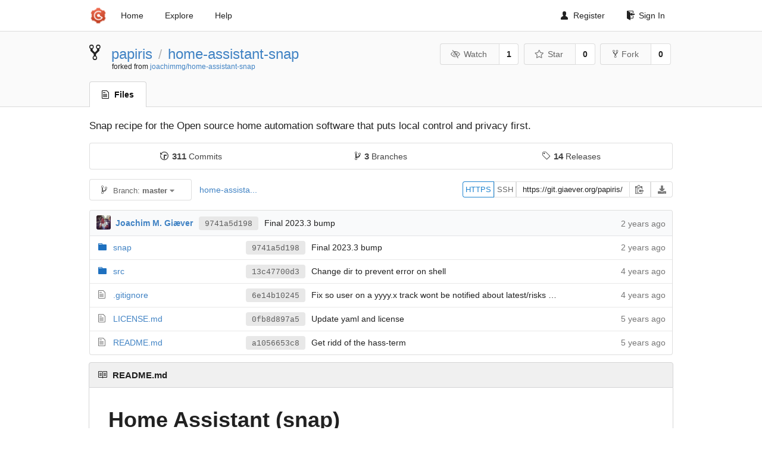

--- FILE ---
content_type: text/html; charset=UTF-8
request_url: https://git.giaever.org/papiris/home-assistant-snap
body_size: 7366
content:
<!DOCTYPE html>
<html>
<head data-suburl="">
	<meta http-equiv="Content-Type" content="text/html; charset=UTF-8" />
	<meta http-equiv="X-UA-Compatible" content="IE=edge"/>
	
		<meta name="author" content="papiris" />
		<meta name="description" content="home-assistant-snap - Snap recipe for the Open source home automation software that puts local control and privacy first." />
		<meta name="keywords" content="go, git, self-hosted, gogs">
	
	<meta name="referrer" content="no-referrer" />
	<meta name="_csrf" content="gE3s3iP5wCxryQ7_GjgUAZUShHw6MTc2ODg5MzI5MTExNjE3OTg3NA" />
	<meta name="_suburl" content="" />

	
	
		<meta property="og:url" content="https://git.giaever.org/papiris/home-assistant-snap" />
		<meta property="og:type" content="object" />
		<meta property="og:title" content="papiris/home-assistant-snap">
		<meta property="og:description" content="Snap recipe for the Open source home automation software that puts local control and privacy first.">
		<meta property="og:image" content="https://secure.gravatar.com/avatar/58770f458a987a014a0747aee57856ab?d=identicon" />
	

	<link rel="shortcut icon" href="/img/favicon.png" />

	<script src="/js/jquery-3.4.1.min.js"></script>
	<script src="/js/libs/jquery.are-you-sure.js"></script>
	<link rel="stylesheet" href="/assets/font-awesome-4.6.3/css/font-awesome.min.css">
	<link rel="stylesheet" href="/assets/octicons-4.3.0/octicons.min.css">

	
	

	

	
	<link rel="stylesheet" href="/css/semantic-2.4.2.min.css">
	<link rel="stylesheet" href="/css/gogs.min.css?v=f0e3cd90f8d7695960eeef2e4e54b2e717302f6c">
	<noscript>
		<style>
			.dropdown:hover > .menu { display: block; }
			.ui.secondary.menu .dropdown.item > .menu { margin-top: 0; }
		 </style>
	</noscript>

	
	<script src="/js/semantic-2.4.2.min.js"></script>
	<script src="/js/gogs.js?v=f0e3cd90f8d7695960eeef2e4e54b2e717302f6c"></script>

	<title>papiris/home-assistant-snap: Snap recipe for the Open source home automation software that puts local control and privacy first. - git.giaever.org</title>

	<meta name="theme-color" content="#ff5343">

	
</head>
<body>
	<div class="full height">
		<noscript>This website works better with JavaScript</noscript>

		
			<div class="following bar light">
				<div class="ui container">
					<div class="ui grid">
						<div class="column">
							<div class="ui top secondary menu">
								<a class="item brand" href="/">
									<img class="ui mini image" src="/img/favicon.png">
								</a>

								
									<a class="item" href="/">Home</a>
								

								<a class="item" href="/explore/repos">Explore</a>
								

								

									<a class="item" target="_blank" rel="noopener noreferrer" href="https://gogs.io/docs" rel="noreferrer">Help</a>
									<div class="right menu">
										
											<a class="item" href="/user/sign_up">
												<i class="octicon octicon-person"></i> Register
											</a>
										
										<a class="item" href="/user/login?redirect_to=%2fpapiris%2fhome-assistant-snap">
											<i class="octicon octicon-sign-in"></i> Sign In
										</a>
									</div>

								
							</div>
						</div>
					</div>
				</div>
			</div>
		

		


<div class="repository file list">
	<div class="header-wrapper">

	<div class="ui container">
		<div class="ui vertically padded grid head">
			<div class="column">
				<div class="ui header">
					<div class="ui huge breadcrumb">
						
							<i class="mega-octicon octicon-repo-forked"></i>
						
						<a href="/papiris">papiris</a>
						<div class="divider"> / </div>
						<a href="/papiris/home-assistant-snap">home-assistant-snap</a>
						
						<div class="fork-flag">forked from <a href="/joachimmg/home-assistant-snap">joachimmg/home-assistant-snap</a></div>
					</div>

					
						<div class="ui right">
							<form class="display inline" action="/papiris/home-assistant-snap/action/watch?redirect_to=%2fpapiris%2fhome-assistant-snap" method="POST">
								<input type="hidden" name="_csrf" value="gE3s3iP5wCxryQ7_GjgUAZUShHw6MTc2ODg5MzI5MTExNjE3OTg3NA">
								<div class="ui labeled button" tabindex="0">
									<button class="ui basic button">
										<i class="eye slash outline icon"></i>Watch
									</button>
									<a class="ui basic label" href="/papiris/home-assistant-snap/watchers">
										1
									</a>
								</div>
							</form>
							<form class="display inline" action="/papiris/home-assistant-snap/action/star?redirect_to=%2fpapiris%2fhome-assistant-snap" method="POST">
								<input type="hidden" name="_csrf" value="gE3s3iP5wCxryQ7_GjgUAZUShHw6MTc2ODg5MzI5MTExNjE3OTg3NA">
								<div class="ui labeled button" tabindex="0">
									<button class="ui basic button">
										<i class="star outline icon"></i>Star
									</button>
									<a class="ui basic label" href="/papiris/home-assistant-snap/stars">
										0
									</a>
								</div>
							</form>
							
								<div class="ui labeled button" tabindex="0">
									<a class="ui basic button " href="/repo/fork/276">
										<i class="octicon octicon-repo-forked"></i>Fork
									</a>
									<a class="ui basic label" href="/papiris/home-assistant-snap/forks">
										0
									</a>
								</div>
							
						</div>
					
				</div>
			</div>
		</div>
	</div>


	<div class="ui tabs container">
		<div class="ui tabular menu navbar">
			
				<a class="active item" href="/papiris/home-assistant-snap">
					<i class="octicon octicon-file-text"></i> Files
				</a>
			
			
			
			
			
		</div>
	</div>
	<div class="ui tabs divider"></div>

</div>

	<div class="ui container">
		




		
			<p id="repo-desc">
				<span class="description has-emoji">Snap recipe for the Open source home automation software that puts local control and privacy first.</span>
				<a class="link" href=""></a>
			</p>
			<div class="ui segment" id="git-stats">
				<div class="ui two horizontal center link list">
					<div class="item">
				  	<a href="/papiris/home-assistant-snap/commits/master"><span class="ui text black"><i class="octicon octicon-history"></i> <b>311</b> Commits</span> </a>
					</div>
					<div class="item">
				  	<a href="/papiris/home-assistant-snap/branches"><span class="ui text black"><i class="octicon octicon-git-branch"></i><b>3</b> Branches</span> </a>
					</div>
					<div class="item">
				  	<a href="/papiris/home-assistant-snap/releases"><span class="ui text black"><i class="octicon octicon-tag"></i> <b>14</b> Releases</span> </a>
					</div>
				</div>
			</div>
		
		<div class="ui secondary menu">
			
			<div class="fitted item choose reference">
	<div class="ui floating filter dropdown" data-no-results="No results found.">
			<div class="ui basic small button">
			<span class="text">
				<i class="octicon octicon-git-branch"></i>
				Branch:
				<strong>master</strong>
			</span>
			<i class="dropdown icon"></i>
		</div>
		<div class="menu">
			<div class="ui icon search input">
				<i class="filter icon"></i>
				<input name="search" placeholder="Filter branch or tag...">
			</div>
			<div class="header">
				<div class="ui grid">
					<div class="two column row">
						<a class="reference column" href="#" data-target="#branch-list">
							<span class="text black">
								Branches
							</span>
						</a>
						<a class="reference column" href="#" data-target="#tag-list">
							<span class="text ">
								Tags
							</span>
						</a>
					</div>
				</div>
			</div>
			<div id="branch-list" class="scrolling menu" >
				
					<div class="item " data-url="/papiris/home-assistant-snap/src/dev">dev</div>
				
					<div class="item selected" data-url="/papiris/home-assistant-snap/src/master">master</div>
				
					<div class="item " data-url="/papiris/home-assistant-snap/src/readme-grammar-fixes">readme-grammar-fixes</div>
				
			</div>
			<div id="tag-list" class="scrolling menu" style="display: none">
				
					<div class="item " data-url="/papiris/home-assistant-snap/src/2021.09">2021.09</div>
				
					<div class="item " data-url="/papiris/home-assistant-snap/src/2021.7">2021.7</div>
				
					<div class="item " data-url="/papiris/home-assistant-snap/src/2021.5">2021.5</div>
				
					<div class="item " data-url="/papiris/home-assistant-snap/src/2021.3.0">2021.3.0</div>
				
					<div class="item " data-url="/papiris/home-assistant-snap/src/2021.2">2021.2</div>
				
					<div class="item " data-url="/papiris/home-assistant-snap/src/0.114.4">0.114.4</div>
				
					<div class="item " data-url="/papiris/home-assistant-snap/src/0.114.3">0.114.3</div>
				
					<div class="item " data-url="/papiris/home-assistant-snap/src/0.114.0">0.114.0</div>
				
					<div class="item " data-url="/papiris/home-assistant-snap/src/0.113.3">0.113.3</div>
				
					<div class="item " data-url="/papiris/home-assistant-snap/src/0.112.3">0.112.3</div>
				
					<div class="item " data-url="/papiris/home-assistant-snap/src/0.90.1.d">0.90.1.d</div>
				
					<div class="item " data-url="/papiris/home-assistant-snap/src/0.90.1.c">0.90.1.c</div>
				
					<div class="item " data-url="/papiris/home-assistant-snap/src/0.90.1.b">0.90.1.b</div>
				
					<div class="item " data-url="/papiris/home-assistant-snap/src/0.90.1">0.90.1</div>
				
			</div>
		</div>
	</div>
</div>

			<div class="fitted item">
				<div class="ui breadcrumb">
					<a class="section" href="/papiris/home-assistant-snap/src/master">home-assista...</a>
					
					
					
				</div>
			</div>
			<div class="right fitted item">
				
					<div id="file-buttons" class="ui tiny blue buttons">
						
						
					</div>
				

				
				
					<div class="ui action small input" id="clone-panel">
						
							<button class="ui basic clone button" id="repo-clone-https" data-link="https://git.giaever.org/papiris/home-assistant-snap.git">
								HTTPS
							</button>
						
						
							<button class="ui basic clone button" id="repo-clone-ssh" data-link="git.giaever.org@git.giaever.org:papiris/home-assistant-snap.git">
								SSH
							</button>
						
						<input id="repo-clone-url" value="https://git.giaever.org/papiris/home-assistant-snap.git" readonly>
						<button class="ui basic icon button poping up clipboard" id="clipboard-btn" data-original="Copy" data-success="Copied!" data-error="Press ⌘-C or Ctrl-C to copy" data-content="Copy" data-variation="inverted tiny" data-clipboard-target="#repo-clone-url">
							<i class="octicon octicon-clippy"></i>
						</button>
						<div class="ui basic jump dropdown icon button">
							<i class="download icon"></i>
							<div class="menu">
								<a class="item" href="/papiris/home-assistant-snap/archive/master.zip"><i class="octicon octicon-file-zip"></i> ZIP</a>
								<a class="item" href="/papiris/home-assistant-snap/archive/master.tar.gz"><i class="octicon octicon-file-zip"></i> TAR.GZ</a>
							</div>
						</div>
					</div>
				
			</div>
		</div>
		
			<table id="repo-files-table" class="ui unstackable fixed single line table">
	<thead>
		<tr>
			<th class="four wide">
				
					<img class="ui avatar image img-12" src="/avatars/1" />
					<a href="/joachimmg"><strong>Joachim M. Giæver</strong></a>
				
				<a rel="nofollow" class="ui sha label" href="/papiris/home-assistant-snap/commit/9741a5d1982ef95fe445aa636dfdaaa1ef19a7f4" rel="nofollow">9741a5d198</a>
				<span class="grey has-emoji">Final 2023.3 bump</span>
			</th>
			<th class="nine wide">
			</th>
			<th class="three wide text grey right age"><span class="time-since" title="Thu, 23 Mar 2023 16:33:48 CET">2 years ago</span></th>
		</tr>
	</thead>
	<tbody>
		
		
			<tr>
				
					<td class="name">
						
							<span class="octicon octicon-file-directory"></span>
						
						<a href="/papiris/home-assistant-snap/src/master/snap">snap</a>
					</td>
				
				<td class="message collapsing has-emoji">
					<a rel="nofollow" class="ui sha label" href="/papiris/home-assistant-snap/commit/9741a5d1982ef95fe445aa636dfdaaa1ef19a7f4">9741a5d198</a>
					Final 2023.3 bump
				</td>
				<td class="text grey right age"><span class="time-since" title="Thu, 23 Mar 2023 16:33:48 CET">2 years ago</span></td>
			</tr>
		
			<tr>
				
					<td class="name">
						
							<span class="octicon octicon-file-directory"></span>
						
						<a href="/papiris/home-assistant-snap/src/master/src">src</a>
					</td>
				
				<td class="message collapsing has-emoji">
					<a rel="nofollow" class="ui sha label" href="/papiris/home-assistant-snap/commit/13c47700d3d869aeca3cccbf58d6bb1aad568e14">13c47700d3</a>
					Change dir to prevent error on shell
				</td>
				<td class="text grey right age"><span class="time-since" title="Thu, 16 Sep 2021 22:47:31 CEST">4 years ago</span></td>
			</tr>
		
			<tr>
				
					<td class="name">
						
							<span class="octicon octicon-file-text"></span>
						
						<a href="/papiris/home-assistant-snap/src/master/.gitignore">.gitignore</a>
					</td>
				
				<td class="message collapsing has-emoji">
					<a rel="nofollow" class="ui sha label" href="/papiris/home-assistant-snap/commit/6e14b10245fbda64bed955f9d0095a6c35c9f366">6e14b10245</a>
					Fix so user on a yyyy.x track wont be notified about latest/risks + add gui
				</td>
				<td class="text grey right age"><span class="time-since" title="Sat, 07 Aug 2021 17:25:06 CEST">4 years ago</span></td>
			</tr>
		
			<tr>
				
					<td class="name">
						
							<span class="octicon octicon-file-text"></span>
						
						<a href="/papiris/home-assistant-snap/src/master/LICENSE.md">LICENSE.md</a>
					</td>
				
				<td class="message collapsing has-emoji">
					<a rel="nofollow" class="ui sha label" href="/papiris/home-assistant-snap/commit/0fb8d897a5cec6fdefbf755c0ddaca15d97dab09">0fb8d897a5</a>
					Update yaml and license
				</td>
				<td class="text grey right age"><span class="time-since" title="Sun, 13 Sep 2020 13:19:51 CEST">5 years ago</span></td>
			</tr>
		
			<tr>
				
					<td class="name">
						
							<span class="octicon octicon-file-text"></span>
						
						<a href="/papiris/home-assistant-snap/src/master/README.md">README.md</a>
					</td>
				
				<td class="message collapsing has-emoji">
					<a rel="nofollow" class="ui sha label" href="/papiris/home-assistant-snap/commit/a1056653c84771f01d80582a8b3b0e30f7b5510c">a1056653c8</a>
					Get ridd of the hass-term
				</td>
				<td class="text grey right age"><span class="time-since" title="Tue, 15 Sep 2020 23:03:47 CEST">5 years ago</span></td>
			</tr>
		
	</tbody>
</table>

	<div id="file-content" class="tab-size-8">
	<h4 class="ui top attached header" id="repo-readme">
		
			<i class="octicon octicon-book"></i>
			
				<strong>README.md</strong>
			
		
		
	</h4>
	<div class="ui unstackable attached table segment">
		<div id="" class="file-view markdown has-emoji">
			
				<h1>Home Assistant (snap)</h1>

<p>Snap (Snapcraft.yaml) recipe for the Open source home automation software, <a href="https://www.home-assistant.io/" rel="nofollow">Home Assistant</a> that puts local control and privacy first. Powered by a worldwide community of tinkerers and DIY enthusiasts. Perfect to run on a Raspberry Pi or a local server.</p>

<p>This page will only include specific information about the snap-version of Home Assistant. For general Home Assistant questions, see their official <a href="https://www.home-assistant.io/help/" rel="nofollow">Help page</a> and <a href="https://community.home-assistant.io/" rel="nofollow">Community Forum</a>.</p>

<p>Our tagging is reflecting the Home Assistant version numbers, but we might not release a tag for each version of Home Assistant.</p>

<p><a href="https://snapcraft.io/home-assistant-snap" rel="nofollow"><img src="https://snapcraft.io/static/images/badges/en/snap-store-black.svg" alt="Get it from the Snap Store"></a>
<a href="https://www.paypal.com/cgi-bin/webscr?cmd=_s-xclick&hosted_button_id=69NA8SXXFBDBN&source=https%3A%2F%2Fgit.giaever.org%2Fjoachimmg%2Fhome-assistant-snap" rel="nofollow"><img src="https://giaever.online/paypal-donate-button.png" alt="Donate with PayPal"></a></p>

<h2>About this project</h2>

<p>This snap-version of Home Assistant was made with the intention of running a home automation system on multiple remote location. Snap was choosen as it is an transactional, self updating package manager, which will let us not have to travel to the location(s) to do updates on each system.</p>

<p>Based on this intention we have choosen a strict confinement, which should work out of the box on the <a href="https://ubuntu.com/core" rel="nofollow">Ubuntu Core</a> operating system and similar. As changes to the snap on these systems are limited we have also built several other snaps that will integrate with this version or help manage devices remotely.</p>

<ul>
<li><a href="https://git.giaever.org/joachimmg/home-assistant-hacs" rel="nofollow">Home Assistant Community Store</a>-integration gives you a powerful UI to handle downloads of all your custom needs.</li>
<li><a href="https://git.giaever.org/joachimmg/home-assistant-configurator" rel="nofollow">HASS Configurator</a>-integration to allow easy configuration of Home Assistant.</li>
<li><a href="https://git.giaever.org/joachimmg/acme-sh" rel="nofollow">acme.sh</a> (SSL): probably the easiest &amp; smartest shell script to automatically issue &amp; renew the free certificates from Let&#39;s Encrypt.</li>
<li><a href="https://git.giaever.org/joachimmg/ddclient-snap" rel="nofollow">ddclient</a>: client used to update dynamic DNS entries for accounts on many dynamic DNS services.</li>
</ul>

<p>We&#39;re also working on a solution to extend the installation further so you can add additional libaries (curl, wget, ssh) that you will need to be able to build your system as you want.</p>

<p>Please file all issues using the main git-repository found at <a href="https://git.giaever.org/joachimmg/home-assistant-snap/issues" rel="nofollow">git.giaever.org</a>.</p>

<h2>Frequently asked questions</h2>

<ul>
<li><strong>How do I configure Home Assistant from this snap</strong>

<ul>
<li>If your using Home Assistant on a desktop or server edition you will be able to use your favourite text editor. The configurations files is store in <code>/var/snap/home-assistant-snap/current</code>. You will need to have root access.</li>
<li>If you can&#39;t locate the configuration files (it may differ on some distributions), log into the daemon&#39; shell with <code>sudo snap run --shell home-assistant-snap</code> and execute <code>echo $SNAP_DATA</code>. This should return a path similar that is mentioned above, but containing a digit (the revision number of the current running version). When you have figured out the path, it&#39;s wise to exchange the <code>revision number</code> with <code>current</code>, as this number will change frequently and <code>current</code> will always be linked to the currently used revision.</li>
<li>If you don&#39;t have root access or want to be able to update the configurations through a web solution, have a look at the <a href="https://git.giaever.org/joachimmg/home-assistant-configurator" rel="nofollow">home-assistant-configurator</a>.</li>
</ul></li>
<li><strong>How can I secure my Home Assistant with SSL (HTTPS)?</strong>

<ul>
<li>Install <a href="https://git.giaever.org/joachimmg/acme-sh" rel="nofollow">acme-sh</a> and connect <code>acme-sh</code>&#39;s and home-assistant-snap&#39;s slot/plug with <code>snap connect acme-sh:certs home-assistant-snap:certs</code>.</li>
<li>After you have issued the certificate, you&#39;ll find the decrypted files in <code>/var/snap/home-assistant-snap/current/.ssl</code>. You&#39;ll then add a <a href="https://www.home-assistant.io/integrations/http/" rel="nofollow">http-entry</a> in your configuration file.</li>
<li>Home Assistant is configured to scan for updated certificates, replace them and to restart to use the new version.</li>
</ul></li>
<li><strong>How do I use dynamic DNS?</strong>

<ul>
<li>Use <code>ddclient-snap</code>, see: <a href="https://git.giaever.org/joachimmg/ddclient-snap" rel="nofollow">cclient-snap</a></li>
</ul></li>
</ul>

<h2>Build and installation</h2>

<h3>Install from The Snap Store (Recommended)</h3>

<p>Make sure you have Snapd installed on your system. See <a href="https://snapcraft.io/docs/installing-snapd" rel="nofollow">Installing snapd</a> for a list of distributions with and without snap pre-installed, including installation instructions for those that have not.</p>

<pre><code class="language-bash">$ snap install home-assistant-snap
</code></pre>

<h3>Build this snap from source</h3>

<p>We recommend that your download a pre-built version of this snap from <a href="https://snapcraft.io/home-assistant-snap" rel="nofollow">The Snap Store</a>, or at least make sure that you checkout the latest tag, as the master tag might contain faulty code during development.</p>

<ol>
<li><strong>Clone this repo and checkout the latest tag</strong></li>
</ol>

<pre><code class="language-bash">$ git clone https://git.giaever.org/joachimmg/home-assistant-snap.git

# Go into directory
$ cd ./home-assistant-snap

# Checkout tag
$ git checkout &lt;tag&gt;
</code></pre>

<p><em><strong>NOTE</strong>: You can find the latest tag with <code>git ls-remote --tags origin</code></em></p>

<ol>
<li><strong>Build and install</strong></li>
</ol>

<p>Make sure you have snapd (see <a href="https://snapcraft.io/docs/installing-snapd" rel="nofollow">Installing snapd</a>) and latest version of Snapcraft. Install Snapcraft with</p>

<pre><code class="language-bash">$ sudo snap install snapcraft --classic
</code></pre>

<p>Or update with</p>

<pre><code class="language-bash">$ sudo snap refresh snapcraft
</code></pre>

<p>2.2 <strong>With multipass</strong></p>

<p>From the «home-assistant-snap»-directory, run</p>

<pre><code class="language-bash">$ snapcraft
</code></pre>

<p>Multipass will be installed and a virtual machine will boot up and build your snap. The final snap will be located in the same directory.</p>

<p>2.3 <strong>With LXD</strong> (<em>required</em> for Raspberry Pie)</p>

<p>Snapcraft will try to install multiplass and build the snap for you, but on <em>Raspberry Pi</em> it will fail. You will have to use an LXD container.</p>

<p>Install LXD and create a container</p>

<pre><code class="language-bash">$ snap install lxd
$ snap lxd init
</code></pre>

<p>Make sure your user is a member of lxd-group</p>

<pre><code class="language-bash">$ sudo adduser $USER lxd
</code></pre>

<p>Launch an Ubuntu 20.04 container instance</p>

<pre><code class="language-bash">$ lxc launch ubuntu:20.04 home-assistant-snap
</code></pre>

<p>Make sure you&#39;re in the «home-assistant-snap»-directory and go into the shell of your newly created container</p>

<pre><code class="language-bash">$ lxc exec -- home-assistant-snap /bin/bash
</code></pre>

<p>and run</p>

<pre><code class="language-bash">$ SNAPCRAFT_BUILD_ENVIRONMENT=host snapcraft
</code></pre>

<p>when the build is complete, you&#39;ll have to exit the shell and pull the snap-file from the container. See <code>lxc file pull --help</code>.</p>

<ol>
<li><p><strong>Install new built snap</strong></p>

<pre><code>$ sudo snap install ./home-assistant-snap_&lt;source-tag&gt;.snap --dangerous
</code></pre></li>
</ol>

			
		</div>
	</div>
</div>

<script>
function submitDeleteForm() {
    var message = prompt("delete_confirm_message\n\ndelete_commit_summary", "Delete ''");
    if (message != null) {
        $("#delete-message").val(message);
        $("#delete-file-form").submit()
    }
}
</script>



		
	</div>
</div>

	</div>
	<footer>
		<div class="ui container">
			<div class="ui left">
				© 2026 git.giaever.org
			</div>
			<div class="ui right links">
				
				
				<div class="ui language bottom floating slide up dropdown link item">
					<i class="world icon"></i>
					<div class="text">English</div>
					<div class="menu">
						
							<a class="item active selected" href="#">English</a>
						
							<a class="item " href="/papiris/home-assistant-snap?lang=zh-CN">简体中文</a>
						
							<a class="item " href="/papiris/home-assistant-snap?lang=zh-HK">繁體中文（香港）</a>
						
							<a class="item " href="/papiris/home-assistant-snap?lang=zh-TW">繁體中文（臺灣）</a>
						
							<a class="item " href="/papiris/home-assistant-snap?lang=de-DE">Deutsch</a>
						
							<a class="item " href="/papiris/home-assistant-snap?lang=fr-FR">français</a>
						
							<a class="item " href="/papiris/home-assistant-snap?lang=nl-NL">Nederlands</a>
						
							<a class="item " href="/papiris/home-assistant-snap?lang=lv-LV">latviešu</a>
						
							<a class="item " href="/papiris/home-assistant-snap?lang=ru-RU">русский</a>
						
							<a class="item " href="/papiris/home-assistant-snap?lang=ja-JP">日本語</a>
						
							<a class="item " href="/papiris/home-assistant-snap?lang=es-ES">español</a>
						
							<a class="item " href="/papiris/home-assistant-snap?lang=pt-BR">português do Brasil</a>
						
							<a class="item " href="/papiris/home-assistant-snap?lang=pl-PL">polski</a>
						
							<a class="item " href="/papiris/home-assistant-snap?lang=bg-BG">български</a>
						
							<a class="item " href="/papiris/home-assistant-snap?lang=it-IT">italiano</a>
						
							<a class="item " href="/papiris/home-assistant-snap?lang=fi-FI">suomi</a>
						
							<a class="item " href="/papiris/home-assistant-snap?lang=tr-TR">Türkçe</a>
						
							<a class="item " href="/papiris/home-assistant-snap?lang=cs-CZ">čeština</a>
						
							<a class="item " href="/papiris/home-assistant-snap?lang=sr-SP">српски</a>
						
							<a class="item " href="/papiris/home-assistant-snap?lang=sv-SE">svenska</a>
						
							<a class="item " href="/papiris/home-assistant-snap?lang=ko-KR">한국어</a>
						
							<a class="item " href="/papiris/home-assistant-snap?lang=gl-ES">galego</a>
						
							<a class="item " href="/papiris/home-assistant-snap?lang=uk-UA">українська</a>
						
							<a class="item " href="/papiris/home-assistant-snap?lang=en-GB">English (United Kingdom)</a>
						
							<a class="item " href="/papiris/home-assistant-snap?lang=hu-HU">Magyar</a>
						
							<a class="item " href="/papiris/home-assistant-snap?lang=sk-SK">Slovenčina</a>
						
							<a class="item " href="/papiris/home-assistant-snap?lang=id-ID">Indonesian</a>
						
							<a class="item " href="/papiris/home-assistant-snap?lang=fa-IR">Persian</a>
						
							<a class="item " href="/papiris/home-assistant-snap?lang=vi-VN">Vietnamese</a>
						
							<a class="item " href="/papiris/home-assistant-snap?lang=pt-PT">Português</a>
						
					</div>
				</div>
				<a href="/assets/librejs/librejs.html" style="display:none" data-jslicense="1">Javascript Licenses</a>
				<a target="_blank" rel="noopener noreferrer" href="https://gogs.io">Website</a>
			</div>
		</div>
	</footer>
</body>



	<link rel="stylesheet" href="/plugins/highlight-9.18.0/github.css">
	<script src="/plugins/highlight-9.18.0/highlight.pack.js"></script>
	<script>hljs.initHighlightingOnLoad();</script>





<script src="/js/libs/emojify-1.1.0.min.js"></script>
<script src="/js/libs/clipboard-2.0.4.min.js"></script>


</html>

